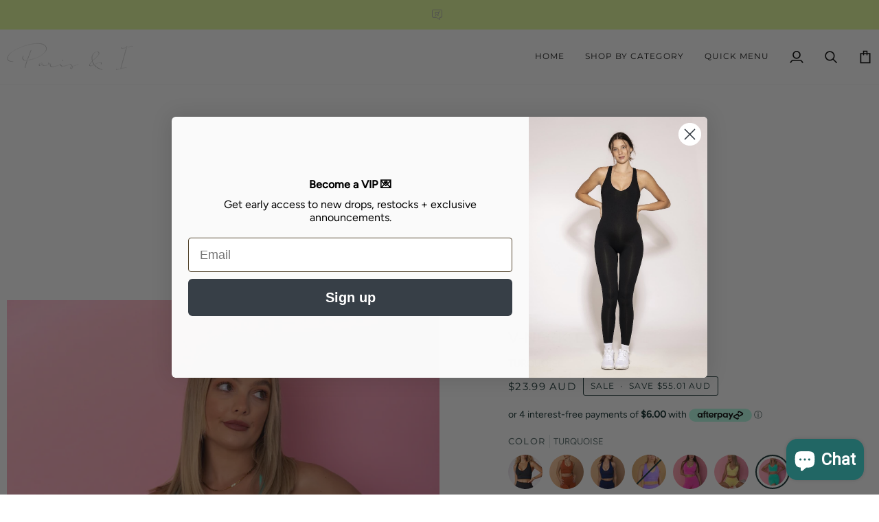

--- FILE ---
content_type: text/html
request_url: https://placement-api.afterpay.com/?mpid=paris-i.myshopify.com&placementid=null&pageType=product&zoid=9.0.85
body_size: 716
content:

  <!DOCTYPE html>
  <html>
  <head>
      <link rel='icon' href='data:,' />
      <meta http-equiv="Content-Security-Policy"
          content="base-uri 'self'; default-src 'self'; font-src 'self'; style-src 'self'; script-src 'self' https://cdn.jsdelivr.net/npm/zoid@9.0.85/dist/zoid.min.js; img-src 'self'; connect-src 'self'; frame-src 'self'">
      <title></title>
      <link rel="preload" href="/index.js" as="script" />
      <link rel="preload" href="https://cdn.jsdelivr.net/npm/zoid@9.0.85/dist/zoid.min.js" integrity="sha384-67MznxkYtbE8teNrhdkvnzQBmeiErnMskO7eD8QwolLpdUliTdivKWx0ANHgw+w8" as="script" crossorigin="anonymous" />
      <div id="__AP_DATA__" hidden>
        {"errors":{"mcr":null},"mcrResponse":{"data":{"errors":[],"config":{"mpId":"paris-i.myshopify.com","createdAt":"2023-09-28T21:21:16.139120265Z","updatedAt":"2025-11-14T01:38:25.036466843Z","config":{"consumerLending":{"metadata":{"shouldForceCache":false,"isProductEnabled":false,"updatedAt":"2025-11-14T01:38:25.036431292Z","version":0},"details":{}},"interestFreePayment":{"metadata":{"shouldForceCache":false,"isProductEnabled":true,"updatedAt":"2025-11-14T01:38:25.036408562Z","version":0},"details":{"maximumAmount":{"amount":"4000.00","currency":"AUD"},"cbt":{"enabled":true,"countries":["GB","NZ","US"],"limits":{}}}},"merchantAttributes":{"metadata":{"shouldForceCache":false,"isProductEnabled":true,"updatedAt":"2025-11-14T01:38:25.036438122Z","version":0},"details":{"analyticsEnabled":true,"tradingCountry":"AU","storeURI":"http://Parisandi.com.au","tradingName":"PARIS & I PTY LTD","vpuf":true}},"onsitePlacements":{"metadata":{"version":0},"details":{"onsitePlacements":{}}},"cashAppPay":{"metadata":{"shouldForceCache":false,"isProductEnabled":false,"updatedAt":"2025-11-14T01:38:25.036460643Z","version":0},"details":{"enabledForOrders":false,"integrationCompleted":false}},"promotionalData":{"metadata":{"version":0},"details":{"consumerLendingPromotions":[]}}}}},"errors":null,"status":200},"brand":"afterpay","meta":{"version":"0.35.4"}}
      </div>
  </head>
  <body></body>
  <script src="/index.js" type="application/javascript"></script>
  </html>
  